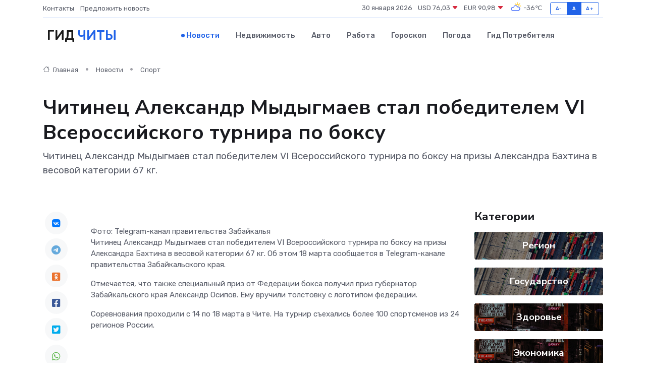

--- FILE ---
content_type: text/html; charset=utf-8
request_url: https://www.google.com/recaptcha/api2/aframe
body_size: 264
content:
<!DOCTYPE HTML><html><head><meta http-equiv="content-type" content="text/html; charset=UTF-8"></head><body><script nonce="von8Nl-STe9rtccxtHqGGA">/** Anti-fraud and anti-abuse applications only. See google.com/recaptcha */ try{var clients={'sodar':'https://pagead2.googlesyndication.com/pagead/sodar?'};window.addEventListener("message",function(a){try{if(a.source===window.parent){var b=JSON.parse(a.data);var c=clients[b['id']];if(c){var d=document.createElement('img');d.src=c+b['params']+'&rc='+(localStorage.getItem("rc::a")?sessionStorage.getItem("rc::b"):"");window.document.body.appendChild(d);sessionStorage.setItem("rc::e",parseInt(sessionStorage.getItem("rc::e")||0)+1);localStorage.setItem("rc::h",'1769756247418');}}}catch(b){}});window.parent.postMessage("_grecaptcha_ready", "*");}catch(b){}</script></body></html>